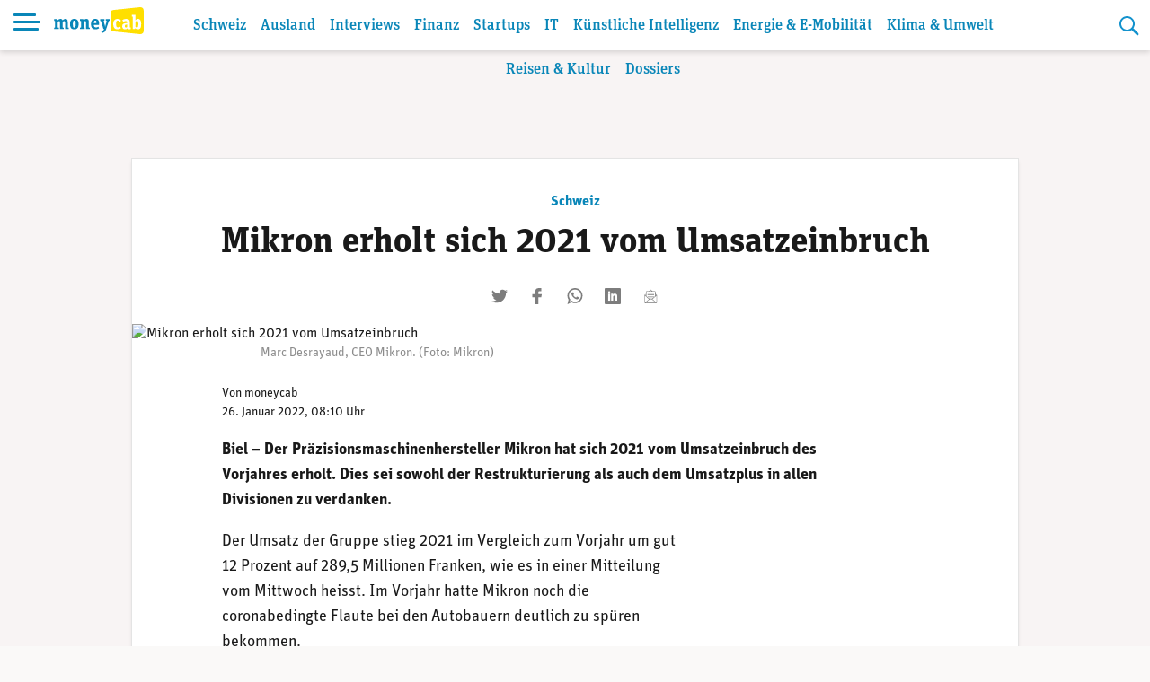

--- FILE ---
content_type: text/plain; charset=UTF-8
request_url: https://bxswiss.traderfox.com/chart/socket.io/?EIO=4&transport=polling&t=PmMx8da
body_size: 97
content:
0{"sid":"UehRBHYYWVvzOEnXAFEn","upgrades":["websocket"],"pingInterval":25000,"pingTimeout":20000}

--- FILE ---
content_type: text/plain; charset=UTF-8
request_url: https://bxswiss.traderfox.com/chart/socket.io/?EIO=4&transport=polling&t=PmMx8l-&sid=UehRBHYYWVvzOEnXAFEn
body_size: 1643
content:
43/chart,0[{"success":true,"name":"Mikron Holding AG","currency":"CHF","quote":{"id":19990420,"ask":17.425,"bid":17.16,"ind":17.293,"last":17.578,"asksize":107,"bidsize":107,"lastsize":56,"lasttime":"2026-01-27 17:14:02","volume":0,"turnover":0,"num_trades":0,"prev":18.196,"prevchange":3.793,"change":-4.963,"lastchange":2.603,"time":"2026-01-30 17:29:34","auction_price":0,"auction_volume":0,"auction_remark":""},"quote_data":[{"time":"2025-02-03 09:00:00","close":15.641},{"time":"2025-02-04 09:00:00","close":15.135},{"time":"2025-02-05 09:00:00","close":15.027},{"time":"2025-02-06 09:00:00","close":14.965},{"time":"2025-02-07 09:00:00","close":14.93},{"time":"2025-02-10 09:00:00","close":15.074},{"time":"2025-02-11 09:00:00","close":15.422},{"time":"2025-02-12 09:00:00","close":14.988},{"time":"2025-02-13 09:00:00","close":15.053},{"time":"2025-02-14 09:00:00","close":15.099},{"time":"2025-02-17 09:00:00","close":15.041},{"time":"2025-02-18 09:00:00","close":15.039},{"time":"2025-02-19 09:00:00","close":15.032},{"time":"2025-02-20 09:00:00","close":14.932},{"time":"2025-02-21 09:00:00","close":14.754},{"time":"2025-02-24 09:00:00","close":15.322},{"time":"2025-02-25 09:00:00","close":15.254},{"time":"2025-02-26 09:00:00","close":15.208},{"time":"2025-02-27 09:00:00","close":14.52},{"time":"2025-02-28 09:00:00","close":14.974},{"time":"2025-03-03 09:00:00","close":14.974},{"time":"2025-03-04 09:00:00","close":14.703},{"time":"2025-03-05 09:00:00","close":14.576},{"time":"2025-03-06 09:00:00","close":15.078},{"time":"2025-03-07 09:00:00","close":16.1},{"time":"2025-03-10 09:00:00","close":16.337},{"time":"2025-03-11 09:00:00","close":16.343},{"time":"2025-03-12 09:00:00","close":16.371},{"time":"2025-03-13 09:00:00","close":16.215},{"time":"2025-03-14 09:00:00","close":16.057},{"time":"2025-03-17 09:00:00","close":16.671},{"time":"2025-03-18 09:00:00","close":16.347},{"time":"2025-03-19 09:00:00","close":16.081},{"time":"2025-03-20 09:00:00","close":16.872},{"time":"2025-03-21 09:00:00","close":16.916},{"time":"2025-03-24 09:00:00","close":17.281},{"time":"2025-03-25 09:00:00","close":17.373},{"time":"2025-03-26 09:00:00","close":17.707},{"time":"2025-03-27 09:00:00","close":16.955},{"time":"2025-03-28 09:00:00","close":17.287},{"time":"2025-03-31 09:00:00","close":17.353},{"time":"2025-04-01 09:00:00","close":16.962},{"time":"2025-04-02 09:00:00","close":16.708},{"time":"2025-04-03 09:00:00","close":16.093},{"time":"2025-04-04 09:00:00","close":14.837},{"time":"2025-04-07 09:00:00","close":14.667},{"time":"2025-04-08 09:00:00","close":15.124},{"time":"2025-04-09 09:00:00","close":14.694},{"time":"2025-04-10 09:00:00","close":15.022},{"time":"2025-04-11 09:00:00","close":15.102},{"time":"2025-04-14 09:00:00","close":14.772},{"time":"2025-04-15 09:00:00","close":15.025},{"time":"2025-04-16 09:00:00","close":15.056},{"time":"2025-04-17 09:00:00","close":15.045},{"time":"2025-04-22 09:00:00","close":15.288},{"time":"2025-04-23 09:00:00","close":15.332},{"time":"2025-04-24 09:00:00","close":16.657},{"time":"2025-04-25 09:00:00","close":15.91},{"time":"2025-04-28 09:00:00","close":15.974},{"time":"2025-04-29 09:00:00","close":15.921},{"time":"2025-04-30 09:00:00","close":15.939},{"time":"2025-05-02 09:00:00","close":15.918},{"time":"2025-05-05 09:00:00","close":15.909},{"time":"2025-05-06 09:00:00","close":15.915},{"time":"2025-05-07 09:00:00","close":15.723},{"time":"2025-05-08 09:00:00","close":15.723},{"time":"2025-05-09 09:00:00","close":15.906},{"time":"2025-05-12 09:00:00","close":15.939},{"time":"2025-05-13 09:00:00","close":15.939},{"time":"2025-05-14 09:00:00","close":15.974},{"time":"2025-05-15 09:00:00","close":15.922},{"time":"2025-05-16 09:00:00","close":15.923},{"time":"2025-05-19 09:00:00","close":16.29},{"time":"2025-05-20 09:00:00","close":16.376},{"time":"2025-05-21 09:00:00","close":16.343},{"time":"2025-05-22 09:00:00","close":16.438},{"time":"2025-05-23 09:00:00","close":16.295},{"time":"2025-05-26 09:00:00","close":16.419},{"time":"2025-05-27 09:00:00","close":16.674},{"time":"2025-05-28 09:00:00","close":16.662},{"time":"2025-05-30 09:00:00","close":16.65},{"time":"2025-06-02 09:00:00","close":16.411},{"time":"2025-06-03 09:00:00","close":16.205},{"time":"2025-06-04 09:00:00","close":16.81},{"time":"2025-06-05 09:00:00","close":17.085},{"time":"2025-06-06 09:00:00","close":17.05},{"time":"2025-06-10 09:00:00","close":17.087},{"time":"2025-06-11 09:00:00","close":17.377},{"time":"2025-06-12 09:00:00","close":17.394},{"time":"2025-06-13 09:00:00","close":17.133},{"time":"2025-06-16 09:00:00","close":17.331},{"time":"2025-06-17 09:00:00","close":16.909},{"time":"2025-06-18 09:00:00","close":16.906},{"time":"2025-06-19 09:00:00","close":16.588},{"time":"2025-06-20 09:00:00","close":16.859},{"time":"2025-06-23 09:00:00","close":16.886},{"time":"2025-06-24 09:00:00","close":16.896},{"time":"2025-06-25 09:00:00","close":16.69},{"time":"2025-06-26 09:00:00","close":16.409},{"time":"2025-06-27 09:00:00","close":16.438},{"time":"2025-06-30 09:00:00","close":16.437},{"time":"2025-07-01 09:00:00","close":16.109},{"time":"2025-07-02 09:00:00","close":15.571},{"time":"2025-07-03 09:00:00","close":15.323},{"time":"2025-07-04 09:00:00","close":16.943},{"time":"2025-07-07 09:00:00","close":16.435},{"time":"2025-07-08 09:00:00","close":16.552},{"time":"2025-07-09 09:00:00","close":16.42},{"time":"2025-07-10 09:00:00","close":16.381},{"time":"2025-07-11 09:00:00","close":16.55},{"time":"2025-07-14 09:00:00","close":16.49},{"time":"2025-07-15 09:00:00","close":17.223},{"time":"2025-07-16 09:00:00","close":16.721},{"time":"2025-07-17 09:00:00","close":16.775},{"time":"2025-07-18 09:00:00","close":17.948},{"time":"2025-07-21 09:00:00","close":18.35},{"time":"2025-07-22 09:00:00","close":18.235},{"time":"2025-07-23 09:00:00","close":18.785},{"time":"2025-07-24 09:00:00","close":18.385},{"time":"2025-07-25 09:00:00","close":18.341},{"time":"2025-07-28 09:00:00","close":18.687},{"time":"2025-07-29 09:00:00","close":18.518},{"time":"2025-07-30 09:00:00","close":18.346},{"time":"2025-07-31 09:00:00","close":18.361},{"time":"2025-08-04 09:00:00","close":18.233},{"time":"2025-08-05 09:00:00","close":18.165},{"time":"2025-08-06 09:00:00","close":18.36},{"time":"2025-08-07 09:00:00","close":18.401},{"time":"2025-08-08 09:00:00","close":18.335},{"time":"2025-08-11 09:00:00","close":18.25},{"time":"2025-08-12 09:00:00","close":18.411},{"time":"2025-08-13 09:00:00","close":18.446},{"time":"2025-08-14 09:00:00","close":18.409},{"time":"2025-08-15 09:00:00","close":18.458},{"time":"2025-08-18 09:00:00","close":18.414},{"time":"2025-08-19 09:00:00","close":18.459},{"time":"2025-08-20 09:00:00","close":18.468},{"time":"2025-08-21 09:00:00","close":18.682},{"time":"2025-08-22 09:00:00","close":18.546},{"time":"2025-08-25 09:00:00","close":18.45},{"time":"2025-08-26 09:00:00","close":18.364},{"time":"2025-08-27 09:00:00","close":18.427},{"time":"2025-08-28 09:00:00","close":18.393},{"time":"2025-08-29 09:00:00","close":18.443},{"time":"2025-09-01 09:00:00","close":18.446},{"time":"2025-09-02 09:00:00","close":18.251},{"time":"2025-09-03 09:00:00","close":18.3},{"time":"2025-09-04 09:00:00","close":18.467},{"time":"2025-09-05 09:00:00","close":18.574},{"time":"2025-09-08 09:00:00","close":18.441},{"time":"2025-09-09 09:00:00","close":18.353},{"time":"2025-09-10 09:00:00","close":18.266},{"time":"2025-09-11 09:00:00","close":18.27},{"time":"2025-09-12 09:00:00","close":18.231},{"time":"2025-09-15 09:00:00","close":18.084},{"time":"2025-09-16 09:00:00","close":18.059},{"time":"2025-09-17 09:00:00","close":18.048},{"time":"2025-09-18 09:00:00","close":18.052},{"time":"2025-09-19 09:00:00","close":18.047},{"time":"2025-09-22 09:00:00","close":18.354},{"time":"2025-09-23 09:00:00","close":18.329},{"time":"2025-09-24 09:00:00","close":18.16},{"time":"2025-09-25 09:00:00","close":18.049},{"time":"2025-09-26 09:00:00","close":18.026},{"time":"2025-09-29 09:00:00","close":17.963},{"time":"2025-09-30 09:00:00","close":18.352},{"time":"2025-10-01 09:00:00","close":18.452},{"time":"2025-10-02 09:00:00","close":18.647},{"time":"2025-10-03 09:00:00","close":19.053},{"time":"2025-10-06 09:00:00","close":19.27},{"time":"2025-10-07 09:00:00","close":19.285},{"time":"2025-10-08 09:00:00","close":19.447},{"time":"2025-10-09 09:00:00","close":19.636},{"time":"2025-10-10 09:00:00","close":19.942},{"time":"2025-10-13 09:00:00","close":20.471},{"time":"2025-10-14 09:00:00","close":20.317},{"time":"2025-10-15 09:00:00","close":20.147},{"time":"2025-10-16 09:00:00","close":20.421},{"time":"2025-10-20 09:00:00","close":20.475},{"time":"2025-10-21 09:00:00","close":20.483},{"time":"2025-10-22 09:00:00","close":20.354},{"time":"2025-10-23 09:00:00","close":21.084},{"time":"2025-10-24 09:00:00","close":21.148},{"time":"2025-10-27 09:00:00","close":21.169},{"time":"2025-10-28 09:00:00","close":21.439},{"time":"2025-10-29 09:00:00","close":21.579},{"time":"2025-10-30 09:00:00","close":21.136},{"time":"2025-10-31 09:00:00","close":21.345},{"time":"2025-11-03 09:00:00","close":21.212},{"time":"2025-11-04 09:00:00","close":21.059},{"time":"2025-12-05 09:00:00","close":20.906},{"time":"2025-12-08 09:00:00","close":21.447},{"time":"2025-12-09 09:00:00","close":21.395},{"time":"2025-12-10 09:00:00","close":20.69},{"time":"2025-12-12 09:00:00","close":20.044},{"time":"2025-12-16 09:00:00","close":20.341},{"time":"2025-12-17 09:00:00","close":20.438},{"time":"2025-12-18 09:00:00","close":20.455},{"time":"2025-12-22 09:00:00","close":20.471},{"time":"2025-12-23 09:00:00","close":20.771},{"time":"2025-12-30 09:00:00","close":20.562},{"time":"2026-01-05 09:00:00","close":20.914},{"time":"2026-01-09 09:00:00","close":21.034},{"time":"2026-01-12 09:00:00","close":20.372},{"time":"2026-01-15 09:00:00","close":20.459},{"time":"2026-01-19 09:00:00","close":19.547},{"time":"2026-01-21 09:00:00","close":19.554},{"time":"2026-01-22 09:00:00","close":19.87},{"time":"2026-01-23 09:00:00","close":17.539},{"time":"2026-01-26 09:00:00","close":17.756},{"time":"2026-01-27 09:00:00","close":17.531},{"time":"2026-01-28 09:00:00","close":18.196},{"time":"2026-01-30 09:00:00","close":17.379}]}]

--- FILE ---
content_type: text/plain; charset=UTF-8
request_url: https://bxswiss.traderfox.com/chart/socket.io/?EIO=4&transport=polling&t=PmMx8k9&sid=4ElIRAZqmJDPXHaZAFEm
body_size: 39
content:
40/chart,{"sid":"LjYafoAkvC-xrWpBAFEp"}

--- FILE ---
content_type: text/plain; charset=UTF-8
request_url: https://bxswiss.traderfox.com/chart/socket.io/?EIO=4&transport=polling&t=PmMx8dW
body_size: 97
content:
0{"sid":"4ElIRAZqmJDPXHaZAFEm","upgrades":["websocket"],"pingInterval":25000,"pingTimeout":20000}

--- FILE ---
content_type: text/plain; charset=UTF-8
request_url: https://bxswiss.traderfox.com/chart/socket.io/?EIO=4&transport=polling&t=PmMx8jl&sid=UehRBHYYWVvzOEnXAFEn
body_size: 39
content:
40/chart,{"sid":"FuP2GPYARe3WH5DBAFEo"}